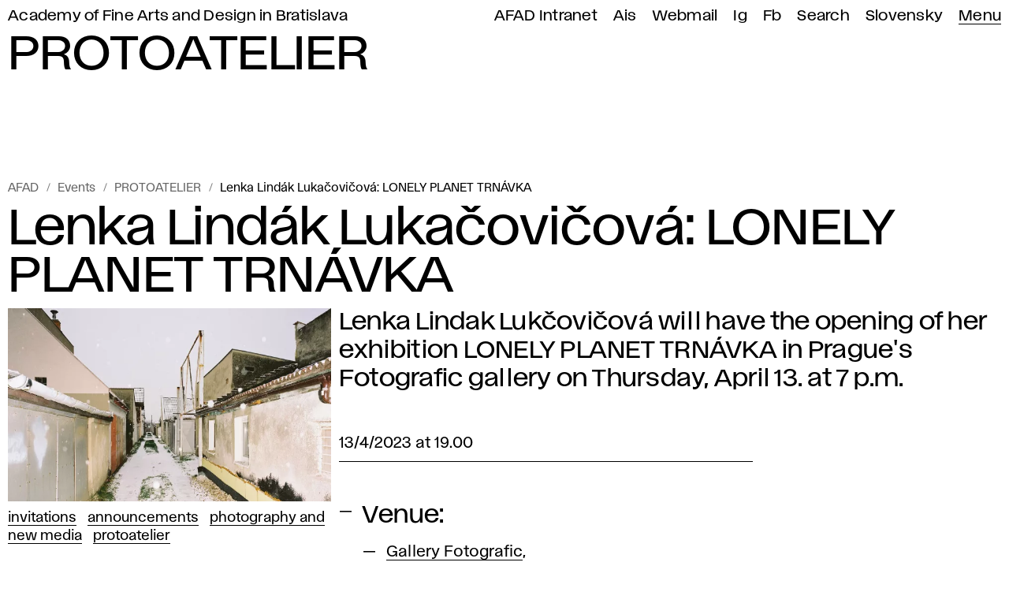

--- FILE ---
content_type: text/html; charset=utf-8
request_url: https://www.vsvu.sk/en/events/m7dE4qRG/lenka-lindak-lukacovicova-lonely-planet-trnavka-04062023/
body_size: 11438
content:
<!DOCTYPE html>
<html class="no-js en desktop webp" lang="en" prefix="og: https://ogp.me/ns# article: https://ogp.me/ns/article#" data-page-type="Udalosti" data-page-tree="" data-page-news="PROTOATELIÉR" data-page-title="Lenka Lindák Lukačovičová: LONELY PLANET TRNÁVKA">
  <head>
    <meta charset="utf-8" />
    <meta name="viewport" content="width=device-width, initial-scale=1" />
    <title>Lenka Lindák Lukačovičová: LONELY PLANET TRNÁVKA – Invitations AFAD</title>
    <meta name="description" content="Lenka Lindak Lukčovičová will have the opening of her exhibition LONELY PLANET TRNÁVKA in Prague's Fotografic gallery on Thursday, April 13. at 7 p.m." />
    <meta property="og:title" content="Lenka Lindák Lukačovičová: LONELY PLANET TRNÁVKA" />
    <meta property="og:description" content="Lenka Lindak Lukčovičová will have the opening of her exhibition LONELY PLANET TRNÁVKA in Prague's Fotografic gallery on Thursday, April 13. at 7 p.m." />
    <meta property="og:locale" content="en_US" />
    <meta property="og:url" content="https://www.vsvu.sk/en/events/m7dE4qRG/lenka-lindak-lukacovicova-lonely-planet-trnavka-04062023/" />
    <meta property="og:image" content="https://www.vsvu.sk/image/og/media/perex/lonely-planet-trnavka-1680775348.jpg" />
    <meta property="og:type" content="article" />
    <meta property="og:site_name" content="AFAD" />
    <meta property="article:section" content="Invitations" />
    <meta property="article:tag" content="Invitations" />
    <meta property="article:tag" content="Announcements" />
    <meta property="article:tag" content="Photography and New Media" />
    <meta property="article:tag" content="PROTOATELIER" />
    <link rel="canonical" href="https://www.vsvu.sk/en/events/QXenZJOx/lenka-lindak-lukacovicova-lonely-planet-trnavka-04062023/" />
    <link rel="alternate" hreflang="en" href="https://www.vsvu.sk/en/events/m7dE4qRG/lenka-lindak-lukacovicova-lonely-planet-trnavka-04062023/" />
    <link rel="alternate" hreflang="sk" href="https://www.vsvu.sk/sk/udalosti/m7dE4qRG/lenka-lindak-lukacovicova-lonely-planet-trnavka-04062023/" />
    <script type="application/ld+json">{"@context": "https://schema.org", "@type": "BreadcrumbList", "itemListElement": [{"@type": "ListItem", "position": 1, "name": "Events", "item": "https://www.vsvu.sk/en/events/"}, {"@type": "ListItem", "position": 2, "name": "PROTOATELIER", "item": "https://www.vsvu.sk/en/events/m7dE4qRG/"}, {"@type": "ListItem", "position": 3, "name": "Lenka Lindák Lukačovičová: LONELY PLANET TRNÁVKA", "item": "https://www.vsvu.sk/en/events/m7dE4qRG/lenka-lindak-lukacovicova-lonely-planet-trnavka-04062023/"}]}</script>
    <link rel="preload" href="/workspace/assets/font/vsvu/vsvu-web-regular.384615.woff2" as="font" type="font/woff2" crossorigin="" />
    <link rel="preload" href="/workspace/assets/font/vsvu/vsvu-web-headline.384615.woff2" as="font" type="font/woff2" crossorigin="" />
    <link rel="stylesheet" href="/workspace/assets/css/web.min.f02c1e274.css" />
    <script src="/workspace/assets/js/bundle.head.eb97192a9.js"></script>
    <script>
        (function(w,d,s,l,i){w[l]=w[l]||[];w[l].push({'gtm.start':
    new Date().getTime(),event:'gtm.js'});var f=d.getElementsByTagName(s)[0],
    j=d.createElement(s),dl=l!='dataLayer'?'&amp;l='+l:'';j.async=true;j.src=
    'https://www.googletagmanager.com/gtm.js?id='+i+dl;f.parentNode.insertBefore(j,f);
    })(window,document,'script','dataLayer','GTM-T2B3T3L');
      </script>
  </head>
  <body class="page pageArticle">
    <header class="page__header header">
      <div class="header__topbar">
        <ul id="topbar" class="topbar" tabindex="-1">
          <li class="topbar__item -index">
            <a class="topbar__link -index" href="/en/">Academy of Fine Arts and Design in Bratislava</a>
          </li>
          <li class="topbar__item">
            <a class="topbar__link" href="https://vsvusk.sharepoint.com/sites/IntranetVSVU">AFAD Intranet</a>
          </li>
          <li class="topbar__item">
            <a class="topbar__link" href="https://ais2.vsvu.sk/ais/start.do">Ais</a>
          </li>
          <li class="topbar__item">
            <a class="topbar__link" href="https://login.microsoftonline.com/">Webmail</a>
          </li>
          <li class="topbar__item">
            <a class="topbar__link" href="https://www.instagram.com/vsvu_afad/">Ig</a>
          </li>
          <li class="topbar__item">
            <a class="topbar__link" href="https://www.facebook.com/vsvu.afad">Fb</a>
          </li>
          <li class="topbar__item">
            <a class="topbar__link" href="/en/search/">Search</a>
          </li>
          <li class="topbar__item">
            <a class="topbar__link" href="/sk/udalosti/m7dE4qRG/lenka-lindak-lukacovicova-lonely-planet-trnavka-04062023/" hreflang="sk" lang="sk" xml:lang="sk">Slovensky</a>
          </li>
          <li class="topbar__item -menu">
            <a class="topbar__link -menu mainMenuOpen" href="#menu" aria-expanded="false" aria-controls="menu">Menu</a>
          </li>
        </ul>
      </div>
      <div class="header__logo">
        <div>
          <svg xmlns="http://www.w3.org/2000/svg" class="svg svgLogo svg011" width="91" height="104" viewBox="0 0 91 104" fill="none" role="img">
            <g fill="#000">
              <path d="M58.9,0h0A14,14,0,0,0,44.82,13.92a13.79,13.79,0,0,0,3.39,9H33.53c3.07,1.2,4.32,4.87,7.36,4.87H91v-1.6H62.63A12.4,12.4,0,0,1,50.19,13.92,12.4,12.4,0,0,1,62.61,1.6H91V0Z"></path>
              <path d="M51.9,13.93A10.7,10.7,0,0,0,62.64,24.57H91V23H66.4a9,9,0,1,1,0-18.08H91V3.29H62.64A10.7,10.7,0,0,0,51.9,13.93Z"></path>
              <path d="M21.62,29.53H0V34.4H29C25.91,33.2,24.7,29.53,21.62,29.53Z"></path>
              <path d="M29,23H0v4.87H21.62C24.71,27.84,25.91,24.17,29,23Z"></path>
              <path d="M75.74,55.76a4.09,4.09,0,1,0,0,8.17H91v-1.6H79a2.49,2.49,0,1,1,0-5H91v-1.6H75.74Z"></path>
              <path d="M72.52,52.47a7.37,7.37,0,1,0,0,14.74H91v-1.6H75.74a5.77,5.77,0,1,1,0-11.54H91V52.49H72.55Z"></path>
              <path d="M26.77,44.25h0A5.81,5.81,0,0,1,32.6,50C32.6,60.87,3.08,77.8.22,103.82H18.33C20.08,75.76,39.58,63.31,39.58,50a7.4,7.4,0,0,0-7.43-7.36H0v1.59Z"></path>
              <path d="M37.52,39.38H0V41H32.15a9.09,9.09,0,0,1,9.12,9c0,13.83-19.41,27.37-21.25,53.8H40.81C41.35,72,48.26,68.92,48.26,50A10.7,10.7,0,0,0,37.52,39.38Z"></path>
              <path d="M33.53,34.4H58a10.48,10.48,0,0,0-1.73,5.77A10.7,10.7,0,0,0,67,50.8H91V49.21H70.8a9,9,0,1,1,0-18.09H91V29.53H40.89C37.87,29.53,36.6,33.2,33.53,34.4Z"></path>
              <path d="M63.37,40.17a7.41,7.41,0,0,0,7.43,7.37H91v-1.6H74.54a5.77,5.77,0,1,1,0-11.54H91V32.8H70.8A7.41,7.41,0,0,0,63.37,40.17Z"></path>
              <path d="M57,50A14,14,0,0,0,42.89,36.1H0v1.6H37.53A12.39,12.39,0,0,1,50,50c0,17.31-6.84,24.41-7.42,53.8H63.28C56.6,90.36,57,72.5,57,50Z"></path>
              <path d="M26.79,27.84v0a4.28,4.28,0,0,0-.08.81,4.6,4.6,0,0,0,.08.84v0a4.55,4.55,0,0,0,8.92,0v0a4.6,4.6,0,0,0,.08-.84,4.28,4.28,0,0,0-.08-.81v0a4.55,4.55,0,0,0-8.93,0Z"></path>
            </g>
          </svg>
        </div>
        <div></div>
      </div>
      <div class="header__headline" aria-hidden="true">PROTOATELIER</div>
    </header>
    <div class="page__menu panel" id="menu">
      <div class="panel__header">
        <div>
          <button class="mainMenuClose">
            <svg xmlns="http://www.w3.org/2000/svg" class="svg svgIcon iconClose" role="img">
              <title>Close main menu</title>
              <use href="#iconClose"></use>
            </svg>
          </button>
        </div>
        <div>
          <a href="/en/search/">Search</a>
        </div>
      </div>
      <div class="panel__body trees">
        <nav class="trees__item tree" aria-labelledby="tm10">
          <div class="tree__header">
            <button class="tree__toggle toggleTree" aria-controls="tm10c" aria-expanded="false">
              <span class="tree__title" id="tm10">Student/Teacher</span>
              <svg xmlns="http://www.w3.org/2000/svg" class="svg svgIcon iconRight" role="img">
                <title></title>
                <use href="#iconRight"></use>
              </svg>
            </button>
          </div>
          <div class="tree__content" id="tm10c">
            <ul class="tree__item limb" role="list">
              <li class="limb__item branch">
                <span class="branch__title">
                  <a class="branch__link" id="tm101" href="/en/standard-study/?v=8X0Q4WO0">Standard study</a>
                  <button class="toggleBranch" aria-labelledby="tm101b tm101" aria-controls="tm101g" aria-expanded="false">
                    <svg xmlns="http://www.w3.org/2000/svg" class="svg svgIcon iconDown" role="img">
                      <title id="tm101b">Expand menu</title>
                      <use href="#iconDown"></use>
                    </svg>
                  </button>
                </span>
                <ul class="branch__item twigs" id="tm101g">
                  <li class="twigs__item twig">
                    <a class="twig__link" href="/en/standard-study/bachelor-studies/?v=8X0Q4WO0">Bachelor studies</a>
                  </li>
                  <li class="twigs__item twig">
                    <a class="twig__link" href="/en/standard-study/master-studies/?v=8X0Q4WO0">Master studies</a>
                  </li>
                  <li class="twigs__item twig">
                    <a class="twig__link" href="/en/standard-study/doctoral-studies/?v=8X0Q4WO0">Doctoral studies</a>
                  </li>
                  <li class="twigs__item twig">
                    <a class="twig__link" href="/en/standard-study/supplementary-study/?v=8X0Q4WO0">Supplementary study</a>
                  </li>
                  <li class="twigs__item twig">
                    <a class="twig__link" href="/en/standard-study/organization-of-study/?v=8X0Q4WO0">Organization of study</a>
                  </li>
                  <li class="twigs__item twig">
                    <a class="twig__link" href="/en/standard-study/informations-for-students/?v=8X0Q4WO0">Informations for students</a>
                  </li>
                  <li class="twigs__item twig">
                    <a class="twig__link" href="/en/standard-study/document-recognition/?v=8X0Q4WO0">Document recognition</a>
                  </li>
                  <li class="twigs__item twig">
                    <a class="twig__link" href="/en/standard-study/study-office/?v=8X0Q4WO0">Study Office</a>
                  </li>
                  <li class="twigs__item twig">
                    <a class="twig__link" href="/en/standard-study/psychological-counseling/?v=8X0Q4WO0">Psychological Counseling</a>
                  </li>
                </ul>
              </li>
              <li class="limb__item branch branchEmpty">
                <span class="branch__title">
                  <a class="branch__link" id="tm102" href="/en/informations-for-students-from-ukraine/?v=8X0Q4WO0">Information for students from Ukraine</a>
                </span>
              </li>
              <li class="limb__item branch">
                <span class="branch__title">
                  <a class="branch__link" id="tm103" href="/en/international/?v=8X0Q4WO0">International</a>
                  <button class="toggleBranch" aria-labelledby="tm103b tm103" aria-controls="tm103g" aria-expanded="false">
                    <svg xmlns="http://www.w3.org/2000/svg" class="svg svgIcon iconDown" role="img">
                      <title id="tm103b">Expand menu</title>
                      <use href="#iconDown"></use>
                    </svg>
                  </button>
                </span>
                <ul class="branch__item twigs" id="tm103g">
                  <li class="twigs__item twig">
                    <a class="twig__link" href="/en/international/students-mobility/?v=8X0Q4WO0">Students mobility</a>
                  </li>
                  <li class="twigs__item twig">
                    <a class="twig__link" href="/en/international/teachers-mobility/?v=8X0Q4WO0">Teachers mobility</a>
                  </li>
                  <li class="twigs__item twig">
                    <a class="twig__link" href="/en/international/other-types-of-mobility/?v=8X0Q4WO0">Other types of mobility</a>
                  </li>
                  <li class="twigs__item twig">
                    <a class="twig__link" href="/en/international/international-projects/?v=8X0Q4WO0">International projects</a>
                  </li>
                  <li class="twigs__item twig">
                    <a class="twig__link" href="/en/international/partner-schools/?v=8X0Q4WO0">Partner schools</a>
                  </li>
                  <li class="twigs__item twig">
                    <a class="twig__link" href="/en/international/international-office/?v=8X0Q4WO0">Contact</a>
                  </li>
                  <li class="twigs__item twig">
                    <a class="twig__link" href="/en/international/internationalisation-strategy/?v=8X0Q4WO0">Internationalisation</a>
                  </li>
                </ul>
              </li>
              <li class="limb__item branch">
                <span class="branch__title">
                  <a class="branch__link" id="tm104" href="/en/academic-library/?v=8X0Q4WO0">Academic Library</a>
                  <button class="toggleBranch" aria-labelledby="tm104b tm104" aria-controls="tm104g" aria-expanded="false">
                    <svg xmlns="http://www.w3.org/2000/svg" class="svg svgIcon iconDown" role="img">
                      <title id="tm104b">Expand menu</title>
                      <use href="#iconDown"></use>
                    </svg>
                  </button>
                </span>
                <ul class="branch__item twigs" id="tm104g">
                  <li class="twigs__item twig">
                    <a class="twig__link" href="/en/academic-library/on-line-catalogue/?v=8X0Q4WO0">On-line Catalogue</a>
                  </li>
                  <li class="twigs__item twig">
                    <a class="twig__link" href="/en/academic-library/publishing-and-artistic-activities/?v=8X0Q4WO0">Publishing and artistic activities</a>
                  </li>
                  <li class="twigs__item twig">
                    <a class="twig__link" href="/en/academic-library/theses/?v=8X0Q4WO0">Theses</a>
                  </li>
                  <li class="twigs__item twig">
                    <a class="twig__link" href="/en/academic-library/electronic-information-sources/?v=8X0Q4WO0">Electronic sources</a>
                  </li>
                  <li class="twigs__item twig">
                    <a class="twig__link" href="/en/academic-library/about-library/?v=8X0Q4WO0">About library</a>
                  </li>
                  <li class="twigs__item twig">
                    <a class="twig__link" href="/en/academic-library/information-support/?v=8X0Q4WO0">Information support</a>
                  </li>
                  <li class="twigs__item twig">
                    <a class="twig__link" href="/en/academic-library/events-library/?v=8X0Q4WO0">Events</a>
                  </li>
                </ul>
              </li>
              <li class="limb__item branch">
                <span class="branch__title">
                  <a class="branch__link" id="tm105" href="/en/departments/?v=8X0Q4WO0">Departments</a>
                  <button class="toggleBranch" aria-labelledby="tm105b tm105" aria-controls="tm105g" aria-expanded="false">
                    <svg xmlns="http://www.w3.org/2000/svg" class="svg svgIcon iconDown" role="img">
                      <title id="tm105b">Expand menu</title>
                      <use href="#iconDown"></use>
                    </svg>
                  </button>
                </span>
                <ul class="branch__item twigs" id="tm105g">
                  <li class="twigs__item twig">
                    <a class="twig__link" href="/en/departments/department-of-applied-arts/?v=8X0Q4WO0">Applied Art</a>
                  </li>
                  <li class="twigs__item twig">
                    <a class="twig__link" href="/en/departments/department-of-architecture/?v=8X0Q4WO0">Architecture</a>
                  </li>
                  <li class="twigs__item twig">
                    <a class="twig__link" href="/en/departments/department-of-conservation-and-restoration/?v=8X0Q4WO0">Conservation and Restoration</a>
                  </li>
                  <li class="twigs__item twig">
                    <a class="twig__link" href="/en/departments/department-of-design/?v=8X0Q4WO0">Design</a>
                  </li>
                  <li class="twigs__item twig">
                    <a class="twig__link" href="/en/departments/digital-arts/?v=8X0Q4WO0">Digital Arts</a>
                  </li>
                  <li class="twigs__item twig">
                    <a class="twig__link" href="/en/departments/division-of-drawing/?v=8X0Q4WO0">Division of Drawing</a>
                  </li>
                  <li class="twigs__item twig">
                    <a class="twig__link" href="/en/departments/department-of-intermedia/?v=8X0Q4WO0">Intermedia</a>
                  </li>
                  <li class="twigs__item twig">
                    <a class="twig__link" href="/en/departments/department-of-painting/?v=8X0Q4WO0">Painting</a>
                  </li>
                  <li class="twigs__item twig">
                    <a class="twig__link" href="/en/departments/department-of-photography-and-new-media/?v=8X0Q4WO0">Photography and New Media</a>
                  </li>
                  <li class="twigs__item twig">
                    <a class="twig__link" href="/en/departments/department-of-printmaking-and-other-media/?v=8X0Q4WO0">Printmaking and Other Media</a>
                  </li>
                  <li class="twigs__item twig">
                    <a class="twig__link" href="/en/departments/department-of-sculpture-object-installation/?v=8X0Q4WO0">Sculpture, Object, Installation</a>
                  </li>
                  <li class="twigs__item twig">
                    <a class="twig__link" href="/en/departments/department-of-textiles/?v=8X0Q4WO0">Textiles</a>
                  </li>
                  <li class="twigs__item twig">
                    <a class="twig__link" href="/en/departments/department-of-theory-and-history-of-art/?v=8X0Q4WO0">Theory and History of Art</a>
                  </li>
                  <li class="twigs__item twig">
                    <a class="twig__link" href="/en/departments/department-of-visual-communication/?v=8X0Q4WO0">Visual Communication</a>
                  </li>
                </ul>
              </li>
              <li class="limb__item branch branchEmpty">
                <span class="branch__title">
                  <a class="branch__link" id="tm106" href="/en/current-internal-regulations/?v=8X0Q4WO0">Current internal regulations</a>
                </span>
              </li>
              <li class="limb__item branch branchEmpty">
                <span class="branch__title">
                  <a class="branch__link" id="tm107" href="/en/events/P7kgK675/?v=8X0Q4WO0">Academic calendar</a>
                </span>
              </li>
              <li class="limb__item branch">
                <span class="branch__title">
                  <a class="branch__link" id="tm108" href="/en/department-of-support-and-counseling-for-students/?v=8X0Q4WO0">Department of support and counseling for students</a>
                  <button class="toggleBranch" aria-labelledby="tm108b tm108" aria-controls="tm108g" aria-expanded="false">
                    <svg xmlns="http://www.w3.org/2000/svg" class="svg svgIcon iconDown" role="img">
                      <title id="tm108b">Expand menu</title>
                      <use href="#iconDown"></use>
                    </svg>
                  </button>
                </span>
                <ul class="branch__item twigs" id="tm108g">
                  <li class="twigs__item twig">
                    <a class="twig__link" href="/en/department-of-support-and-counseling-for-students/support-for-students-from-ukraine/?v=8X0Q4WO0">Support for students from Ukraine</a>
                  </li>
                  <li class="twigs__item twig">
                    <a class="twig__link" href="/en/department-of-support-and-counseling-for-students/psychological-counseling/?v=8X0Q4WO0">Psychological Counseling</a>
                  </li>
                  <li class="twigs__item twig">
                    <a class="twig__link" href="/en/department-of-support-and-counseling-for-students/support-for-professional-growth/?v=8X0Q4WO0">Support for professional growth</a>
                  </li>
                  <li class="twigs__item twig">
                    <a class="twig__link" href="/en/department-of-support-and-counseling-for-students/applicants-guide/?v=8X0Q4WO0">Applicants guide</a>
                  </li>
                  <li class="twigs__item twig">
                    <a class="twig__link" href="/en/department-of-support-and-counseling-for-students/manual-for-students/?v=8X0Q4WO0">Manual for students</a>
                  </li>
                </ul>
              </li>
              <li class="limb__item branch branchEmpty">
                <span class="branch__title">
                  <a class="branch__link" id="tm109" href="/en/ethics-commission/?v=8X0Q4WO0">Ethics Commission</a>
                </span>
              </li>
              <li class="limb__item branch branchEmpty">
                <span class="branch__title">
                  <a class="branch__link" id="tm1010" href="/en/disciplinary-committee/?v=8X0Q4WO0">Disciplinary Committee</a>
                </span>
              </li>
              <li class="limb__item branch">
                <span class="branch__title">
                  <a class="branch__link" id="tm1011" href="/en/office-for-quality/?v=8X0Q4WO0">Office for Quality</a>
                  <button class="toggleBranch" aria-labelledby="tm1011b tm1011" aria-controls="tm1011g" aria-expanded="false">
                    <svg xmlns="http://www.w3.org/2000/svg" class="svg svgIcon iconDown" role="img">
                      <title id="tm1011b">Expand menu</title>
                      <use href="#iconDown"></use>
                    </svg>
                  </button>
                </span>
                <ul class="branch__item twigs" id="tm1011g">
                  <li class="twigs__item twig">
                    <a class="twig__link" href="/en/office-for-quality/important-documents/?v=8X0Q4WO0">Important documents</a>
                  </li>
                  <li class="twigs__item twig">
                    <a class="twig__link" href="/en/office-for-quality/the-pedagogical-board-of-afad/?v=8X0Q4WO0">The Pedagogical Board of AFAD</a>
                  </li>
                  <li class="twigs__item twig">
                    <a class="twig__link" href="/en/office-for-quality/the-program-board-of-afad/?v=8X0Q4WO0">The Program Board of AFAD</a>
                  </li>
                  <li class="twigs__item twig">
                    <a class="twig__link" href="/en/office-for-quality/the-accreditation-board-of-afad/?v=8X0Q4WO0">The Accreditation Board of AFAD</a>
                  </li>
                  <li class="twigs__item twig">
                    <a class="twig__link" href="/en/office-for-quality/field-of-study-board-for-doctoral-studies/?v=8X0Q4WO0">Field of Study Board for Doctoral Studies</a>
                  </li>
                  <li class="twigs__item twig">
                    <a class="twig__link" href="/en/office-for-quality/statistics-of-upsvar/?v=8X0Q4WO0">Statistics of UPSVaR</a>
                  </li>
                  <li class="twigs__item twig">
                    <a class="twig__link" href="/en/office-for-quality/map-of-quality-monitoring-processes/?v=8X0Q4WO0">Map of quality monitoring processes</a>
                  </li>
                </ul>
              </li>
              <li class="limb__item branch branchEmpty">
                <span class="branch__title">
                  <a class="branch__link" id="tm1012" href="/en/official-board/habilitation-and-inauguration-proceedings/?v=8X0Q4WO0">Habilitation and inauguration proceedings</a>
                </span>
              </li>
            </ul>
          </div>
        </nav>
        <nav class="trees__item tree" aria-labelledby="tm20">
          <div class="tree__header">
            <button class="tree__toggle toggleTree" aria-controls="tm20c" aria-expanded="false">
              <span class="tree__title" id="tm20">Do you want to study at AFAD?</span>
              <svg xmlns="http://www.w3.org/2000/svg" class="svg svgIcon iconRight" role="img">
                <title></title>
                <use href="#iconRight"></use>
              </svg>
            </button>
          </div>
          <div class="tree__content" id="tm20c">
            <ul class="tree__item limb" role="list">
              <li class="limb__item branch branchEmpty">
                <span class="branch__title">
                  <a class="branch__link" id="tm201" href="/en/department-of-support-and-counseling-for-students/applicants-guide/?v=LRJ8jJO2">Applicants guide</a>
                </span>
              </li>
              <li class="limb__item branch">
                <span class="branch__title">
                  <a class="branch__link" id="tm202" href="/en/about-us/open-doors-day-22/?v=LRJ8jJO2">Open Doors Day</a>
                  <button class="toggleBranch" aria-labelledby="tm202b tm202" aria-controls="tm202g" aria-expanded="false">
                    <svg xmlns="http://www.w3.org/2000/svg" class="svg svgIcon iconDown" role="img">
                      <title id="tm202b">Expand menu</title>
                      <use href="#iconDown"></use>
                    </svg>
                  </button>
                </span>
                <ul class="branch__item twigs" id="tm202g">
                  <li class="twigs__item twig">
                    <a class="twig__link" href="/en/about-us/open-doors-day-22/online-open-doors-day-2021/?v=LRJ8jJO2">Online Open doors day 2021</a>
                  </li>
                  <li class="twigs__item twig">
                    <a class="twig__link" href="/en/about-us/open-doors-day-22/odd-2022/?v=LRJ8jJO2">ODD 2022</a>
                  </li>
                  <li class="twigs__item twig">
                    <a class="twig__link" href="/en/about-us/open-doors-day-22/open-doors-day-2023/?v=LRJ8jJO2">ODD 2023</a>
                  </li>
                </ul>
              </li>
              <li class="limb__item branch">
                <span class="branch__title">
                  <a class="branch__link" id="tm203" href="/en/consultations-for-applicants/?v=LRJ8jJO2">Consultations</a>
                  <button class="toggleBranch" aria-labelledby="tm203b tm203" aria-controls="tm203g" aria-expanded="false">
                    <svg xmlns="http://www.w3.org/2000/svg" class="svg svgIcon iconDown" role="img">
                      <title id="tm203b">Expand menu</title>
                      <use href="#iconDown"></use>
                    </svg>
                  </button>
                </span>
                <ul class="branch__item twigs" id="tm203g">
                  <li class="twigs__item twig">
                    <a class="twig__link" href="/en/consultations-for-applicants/consultations-for-applicants-applied-art/?v=LRJ8jJO2">Applied Art</a>
                  </li>
                  <li class="twigs__item twig">
                    <a class="twig__link" href="/en/consultations-for-applicants/consultations-for-applicants-architecture/?v=LRJ8jJO2">Architecture</a>
                  </li>
                  <li class="twigs__item twig">
                    <a class="twig__link" href="/en/consultations-for-applicants/consultations-for-applicants-conservation-and-restoration/?v=LRJ8jJO2">Conservation and Restoration</a>
                  </li>
                  <li class="twigs__item twig">
                    <a class="twig__link" href="/en/consultations-for-applicants/consultations-for-applicants-design/?v=LRJ8jJO2">Design</a>
                  </li>
                  <li class="twigs__item twig">
                    <a class="twig__link" href="/en/consultations-for-applicants/consultations-for-applicants-digital-arts/?v=LRJ8jJO2">Digital Arts</a>
                  </li>
                  <li class="twigs__item twig">
                    <a class="twig__link" href="/en/consultations-for-applicants/consultations-for-applicants-division-of-drawing/?v=LRJ8jJO2">Division of Drawing</a>
                  </li>
                  <li class="twigs__item twig">
                    <a class="twig__link" href="/en/consultations-for-applicants/consultations-for-applicants-intermedia/?v=LRJ8jJO2">Intermedia</a>
                  </li>
                  <li class="twigs__item twig">
                    <a class="twig__link" href="/en/consultations-for-applicants/consultations-for-applicants-painting/?v=LRJ8jJO2">Painting</a>
                  </li>
                  <li class="twigs__item twig">
                    <a class="twig__link" href="/en/consultations-for-applicants/consultations-for-applicants-photography-and-new-media/?v=LRJ8jJO2">Photography and New Media</a>
                  </li>
                  <li class="twigs__item twig">
                    <a class="twig__link" href="/en/consultations-for-applicants/consultations-for-applicants-printmaking-and-other-media/?v=LRJ8jJO2">Printmaking and Other Media</a>
                  </li>
                  <li class="twigs__item twig">
                    <a class="twig__link" href="/en/consultations-for-applicants/consultations-for-applicants-sculpture-object-installation/?v=LRJ8jJO2">Sculpture, Object, Installation</a>
                  </li>
                  <li class="twigs__item twig">
                    <a class="twig__link" href="/en/consultations-for-applicants/consultations-for-applicants-textiles/?v=LRJ8jJO2">Textiles</a>
                  </li>
                  <li class="twigs__item twig">
                    <a class="twig__link" href="/en/consultations-for-applicants/consultations-for-applicants-visual-communication/?v=LRJ8jJO2">Visual Communication</a>
                  </li>
                  <li class="twigs__item twig">
                    <a class="twig__link" href="/en/consultations-for-applicants/consultations-for-applicants-theory-and-history-of-art/?v=LRJ8jJO2">Theory and History of Art</a>
                  </li>
                </ul>
              </li>
              <li class="limb__item branch">
                <span class="branch__title">
                  <a class="branch__link" id="tm204" href="/en/admissions/?v=LRJ8jJO2">Admissions</a>
                  <button class="toggleBranch" aria-labelledby="tm204b tm204" aria-controls="tm204g" aria-expanded="false">
                    <svg xmlns="http://www.w3.org/2000/svg" class="svg svgIcon iconDown" role="img">
                      <title id="tm204b">Expand menu</title>
                      <use href="#iconDown"></use>
                    </svg>
                  </button>
                </span>
                <ul class="branch__item twigs" id="tm204g">
                  <li class="twigs__item twig">
                    <a class="twig__link" href="/en/admissions/online-application/?v=LRJ8jJO2">Online application</a>
                  </li>
                  <li class="twigs__item twig">
                    <a class="twig__link" href="/en/admissions/results-of-admissions/?v=LRJ8jJO2">Results of admissions</a>
                  </li>
                  <li class="twigs__item twig">
                    <a class="twig__link" href="/en/admissions/admissions-bachelor-studies/?v=LRJ8jJO2">Bachelor studies</a>
                  </li>
                  <li class="twigs__item twig">
                    <a class="twig__link" href="/en/admissions/admissions-master-level-study/?v=LRJ8jJO2">Master level study</a>
                  </li>
                  <li class="twigs__item twig">
                    <a class="twig__link" href="/en/admissions/admissions-the-doctoral-studies/?v=LRJ8jJO2">Doctoral studies</a>
                  </li>
                  <li class="twigs__item twig">
                    <a class="twig__link" href="/en/admissions/admissions-supplementary-study/?v=LRJ8jJO2">Supplementary study</a>
                  </li>
                  <li class="twigs__item twig">
                    <a class="twig__link" href="/en/admissions/transfer-change-of-study-program/?v=LRJ8jJO2">Transfer/change of study program</a>
                  </li>
                  <li class="twigs__item twig">
                    <a class="twig__link" href="/en/admissions/study-programmes/?v=LRJ8jJO2">Study programmes</a>
                  </li>
                </ul>
              </li>
              <li class="limb__item branch">
                <span class="branch__title">
                  <a class="branch__link" id="tm205" href="/en/departments/?v=LRJ8jJO2">Departments</a>
                  <button class="toggleBranch" aria-labelledby="tm205b tm205" aria-controls="tm205g" aria-expanded="false">
                    <svg xmlns="http://www.w3.org/2000/svg" class="svg svgIcon iconDown" role="img">
                      <title id="tm205b">Expand menu</title>
                      <use href="#iconDown"></use>
                    </svg>
                  </button>
                </span>
                <ul class="branch__item twigs" id="tm205g">
                  <li class="twigs__item twig">
                    <a class="twig__link" href="/en/departments/department-of-applied-arts/?v=LRJ8jJO2">Applied Art</a>
                  </li>
                  <li class="twigs__item twig">
                    <a class="twig__link" href="/en/departments/department-of-architecture/?v=LRJ8jJO2">Architecture</a>
                  </li>
                  <li class="twigs__item twig">
                    <a class="twig__link" href="/en/departments/department-of-conservation-and-restoration/?v=LRJ8jJO2">Conservation and Restoration</a>
                  </li>
                  <li class="twigs__item twig">
                    <a class="twig__link" href="/en/departments/department-of-design/?v=LRJ8jJO2">Design</a>
                  </li>
                  <li class="twigs__item twig">
                    <a class="twig__link" href="/en/departments/digital-arts/?v=LRJ8jJO2">Digital Arts</a>
                  </li>
                  <li class="twigs__item twig">
                    <a class="twig__link" href="/en/departments/division-of-drawing/?v=LRJ8jJO2">Division of Drawing</a>
                  </li>
                  <li class="twigs__item twig">
                    <a class="twig__link" href="/en/departments/department-of-intermedia/?v=LRJ8jJO2">Intermedia</a>
                  </li>
                  <li class="twigs__item twig">
                    <a class="twig__link" href="/en/departments/department-of-painting/?v=LRJ8jJO2">Painting</a>
                  </li>
                  <li class="twigs__item twig">
                    <a class="twig__link" href="/en/departments/department-of-photography-and-new-media/?v=LRJ8jJO2">Photography and New Media</a>
                  </li>
                  <li class="twigs__item twig">
                    <a class="twig__link" href="/en/departments/department-of-printmaking-and-other-media/?v=LRJ8jJO2">Printmaking and Other Media</a>
                  </li>
                  <li class="twigs__item twig">
                    <a class="twig__link" href="/en/departments/department-of-sculpture-object-installation/?v=LRJ8jJO2">Sculpture, Object, Installation</a>
                  </li>
                  <li class="twigs__item twig">
                    <a class="twig__link" href="/en/departments/department-of-textiles/?v=LRJ8jJO2">Textiles</a>
                  </li>
                  <li class="twigs__item twig">
                    <a class="twig__link" href="/en/departments/department-of-theory-and-history-of-art/?v=LRJ8jJO2">Theory and History of Art</a>
                  </li>
                  <li class="twigs__item twig">
                    <a class="twig__link" href="/en/departments/department-of-visual-communication/?v=LRJ8jJO2">Visual Communication</a>
                  </li>
                </ul>
              </li>
              <li class="limb__item branch branchEmpty">
                <span class="branch__title">
                  <a class="branch__link" id="tm206" href="/en/current-internal-regulations/?v=LRJ8jJO2">Current internal regulations</a>
                </span>
              </li>
              <li class="limb__item branch branchEmpty">
                <span class="branch__title">
                  <a class="branch__link" id="tm207" href="/en/events/P7kgK675/?v=LRJ8jJO2">Academic calendar</a>
                </span>
              </li>
            </ul>
          </div>
        </nav>
        <nav class="trees__item tree" aria-labelledby="tm30">
          <div class="tree__header">
            <button class="tree__toggle toggleTree" aria-controls="tm30c" aria-expanded="false">
              <span class="tree__title" id="tm30">General Public</span>
              <svg xmlns="http://www.w3.org/2000/svg" class="svg svgIcon iconRight" role="img">
                <title></title>
                <use href="#iconRight"></use>
              </svg>
            </button>
          </div>
          <div class="tree__content" id="tm30c">
            <ul class="tree__item limb" role="list">
              <li class="limb__item branch branchEmpty">
                <span class="branch__title">
                  <a class="branch__link" id="tm301" href="/en/about-us/75th-anniversary-of-afad/?v=VOP0l4OQ">75th anniversary</a>
                </span>
              </li>
              <li class="limb__item branch">
                <span class="branch__title">
                  <a class="branch__link" id="tm302" href="/en/about-us/?v=VOP0l4OQ">About us</a>
                  <button class="toggleBranch" aria-labelledby="tm302b tm302" aria-controls="tm302g" aria-expanded="false">
                    <svg xmlns="http://www.w3.org/2000/svg" class="svg svgIcon iconDown" role="img">
                      <title id="tm302b">Expand menu</title>
                      <use href="#iconDown"></use>
                    </svg>
                  </button>
                </span>
                <ul class="branch__item twigs" id="tm302g">
                  <li class="twigs__item twig">
                    <a class="twig__link" href="/en/about-us/partners/?v=VOP0l4OQ">Partners</a>
                  </li>
                  <li class="twigs__item twig">
                    <a class="twig__link" href="/en/about-us/media/?v=VOP0l4OQ">Media &amp; PR</a>
                  </li>
                  <li class="twigs__item twig">
                    <a class="twig__link" href="/en/about-us/jaromir-krejcar-society/?v=VOP0l4OQ">Jaromír Krejcar Society</a>
                  </li>
                  <li class="twigs__item twig">
                    <a class="twig__link" href="/en/about-us/about-afad/?v=VOP0l4OQ">About AFAD</a>
                  </li>
                  <li class="twigs__item twig">
                    <a class="twig__link" href="/en/about-us/contacts/?v=VOP0l4OQ">Contacts</a>
                  </li>
                  <li class="twigs__item twig">
                    <a class="twig__link" href="/en/about-us/afad-solidarity-fund/?v=VOP0l4OQ">AFAD Solidarity Fund</a>
                  </li>
                  <li class="twigs__item twig">
                    <a class="twig__link" href="/en/about-us/alumni-club/?v=VOP0l4OQ">Alumni Club</a>
                  </li>
                  <li class="twigs__item twig">
                    <a class="twig__link" href="/en/about-us/organizational-structure-of-afad/?v=VOP0l4OQ">Organizational Structure of AFAD</a>
                  </li>
                  <li class="twigs__item twig">
                    <a class="twig__link" href="/en/about-us/open-doors-day-22/?v=VOP0l4OQ">Open Doors Day</a>
                  </li>
                  <li class="twigs__item twig">
                    <a class="twig__link" href="/en/about-us/union-at-afad/?v=VOP0l4OQ">Union at AFAD</a>
                  </li>
                  <li class="twigs__item twig">
                    <a class="twig__link" href="/en/about-us/75th-anniversary-of-afad/?v=VOP0l4OQ">75th anniversary</a>
                  </li>
                </ul>
              </li>
              <li class="limb__item branch">
                <span class="branch__title">
                  <a class="branch__link" id="tm303" href="/en/departments/?v=VOP0l4OQ">Departments</a>
                  <button class="toggleBranch" aria-labelledby="tm303b tm303" aria-controls="tm303g" aria-expanded="false">
                    <svg xmlns="http://www.w3.org/2000/svg" class="svg svgIcon iconDown" role="img">
                      <title id="tm303b">Expand menu</title>
                      <use href="#iconDown"></use>
                    </svg>
                  </button>
                </span>
                <ul class="branch__item twigs" id="tm303g">
                  <li class="twigs__item twig">
                    <a class="twig__link" href="/en/departments/department-of-applied-arts/?v=VOP0l4OQ">Applied Art</a>
                  </li>
                  <li class="twigs__item twig">
                    <a class="twig__link" href="/en/departments/department-of-architecture/?v=VOP0l4OQ">Architecture</a>
                  </li>
                  <li class="twigs__item twig">
                    <a class="twig__link" href="/en/departments/department-of-conservation-and-restoration/?v=VOP0l4OQ">Conservation and Restoration</a>
                  </li>
                  <li class="twigs__item twig">
                    <a class="twig__link" href="/en/departments/department-of-design/?v=VOP0l4OQ">Design</a>
                  </li>
                  <li class="twigs__item twig">
                    <a class="twig__link" href="/en/departments/digital-arts/?v=VOP0l4OQ">Digital Arts</a>
                  </li>
                  <li class="twigs__item twig">
                    <a class="twig__link" href="/en/departments/division-of-drawing/?v=VOP0l4OQ">Division of Drawing</a>
                  </li>
                  <li class="twigs__item twig">
                    <a class="twig__link" href="/en/departments/department-of-intermedia/?v=VOP0l4OQ">Intermedia</a>
                  </li>
                  <li class="twigs__item twig">
                    <a class="twig__link" href="/en/departments/department-of-painting/?v=VOP0l4OQ">Painting</a>
                  </li>
                  <li class="twigs__item twig">
                    <a class="twig__link" href="/en/departments/department-of-photography-and-new-media/?v=VOP0l4OQ">Photography and New Media</a>
                  </li>
                  <li class="twigs__item twig">
                    <a class="twig__link" href="/en/departments/department-of-printmaking-and-other-media/?v=VOP0l4OQ">Printmaking and Other Media</a>
                  </li>
                  <li class="twigs__item twig">
                    <a class="twig__link" href="/en/departments/department-of-sculpture-object-installation/?v=VOP0l4OQ">Sculpture, Object, Installation</a>
                  </li>
                  <li class="twigs__item twig">
                    <a class="twig__link" href="/en/departments/department-of-textiles/?v=VOP0l4OQ">Textiles</a>
                  </li>
                  <li class="twigs__item twig">
                    <a class="twig__link" href="/en/departments/department-of-theory-and-history-of-art/?v=VOP0l4OQ">Theory and History of Art</a>
                  </li>
                  <li class="twigs__item twig">
                    <a class="twig__link" href="/en/departments/department-of-visual-communication/?v=VOP0l4OQ">Visual Communication</a>
                  </li>
                </ul>
              </li>
              <li class="limb__item branch">
                <span class="branch__title">
                  <a class="branch__link" id="tm304" href="/en/research-and-grants/?v=VOP0l4OQ">Research and grants</a>
                  <button class="toggleBranch" aria-labelledby="tm304b tm304" aria-controls="tm304g" aria-expanded="false">
                    <svg xmlns="http://www.w3.org/2000/svg" class="svg svgIcon iconDown" role="img">
                      <title id="tm304b">Expand menu</title>
                      <use href="#iconDown"></use>
                    </svg>
                  </button>
                </span>
                <ul class="branch__item twigs" id="tm304g">
                  <li class="twigs__item twig">
                    <a class="twig__link" href="/en/research-and-grants/research-and-art/?v=VOP0l4OQ">Research and Art</a>
                  </li>
                  <li class="twigs__item twig">
                    <a class="twig__link" href="/en/research-and-grants/art-pedagogical-titles/?v=VOP0l4OQ">Art-pedagogical titles</a>
                  </li>
                  <li class="twigs__item twig">
                    <a class="twig__link" href="/en/research-and-grants/grants-and-project/?v=VOP0l4OQ">Grants and project</a>
                  </li>
                  <li class="twigs__item twig">
                    <a class="twig__link" href="/en/research-and-grants/pro-art/?v=VOP0l4OQ">PRO ART n. f.</a>
                  </li>
                </ul>
              </li>
              <li class="limb__item branch">
                <span class="branch__title">
                  <a class="branch__link" id="tm305" href="/en/international/?v=VOP0l4OQ">International</a>
                  <button class="toggleBranch" aria-labelledby="tm305b tm305" aria-controls="tm305g" aria-expanded="false">
                    <svg xmlns="http://www.w3.org/2000/svg" class="svg svgIcon iconDown" role="img">
                      <title id="tm305b">Expand menu</title>
                      <use href="#iconDown"></use>
                    </svg>
                  </button>
                </span>
                <ul class="branch__item twigs" id="tm305g">
                  <li class="twigs__item twig">
                    <a class="twig__link" href="/en/international/students-mobility/?v=VOP0l4OQ">Students mobility</a>
                  </li>
                  <li class="twigs__item twig">
                    <a class="twig__link" href="/en/international/teachers-mobility/?v=VOP0l4OQ">Teachers mobility</a>
                  </li>
                  <li class="twigs__item twig">
                    <a class="twig__link" href="/en/international/other-types-of-mobility/?v=VOP0l4OQ">Other types of mobility</a>
                  </li>
                  <li class="twigs__item twig">
                    <a class="twig__link" href="/en/international/international-projects/?v=VOP0l4OQ">International projects</a>
                  </li>
                  <li class="twigs__item twig">
                    <a class="twig__link" href="/en/international/partner-schools/?v=VOP0l4OQ">Partner schools</a>
                  </li>
                  <li class="twigs__item twig">
                    <a class="twig__link" href="/en/international/international-office/?v=VOP0l4OQ">Contact</a>
                  </li>
                  <li class="twigs__item twig">
                    <a class="twig__link" href="/en/international/internationalisation-strategy/?v=VOP0l4OQ">Internationalisation</a>
                  </li>
                </ul>
              </li>
              <li class="limb__item branch">
                <span class="branch__title">
                  <a class="branch__link" id="tm306" href="/en/medium-gallery/?v=VOP0l4OQ">MEDIUM Gallery</a>
                  <button class="toggleBranch" aria-labelledby="tm306b tm306" aria-controls="tm306g" aria-expanded="false">
                    <svg xmlns="http://www.w3.org/2000/svg" class="svg svgIcon iconDown" role="img">
                      <title id="tm306b">Expand menu</title>
                      <use href="#iconDown"></use>
                    </svg>
                  </button>
                </span>
                <ul class="branch__item twigs" id="tm306g">
                  <li class="twigs__item twig">
                    <a class="twig__link" href="/en/medium-gallery/about-gallery/?v=VOP0l4OQ">About Gallery</a>
                  </li>
                  <li class="twigs__item twig">
                    <a class="twig__link" href="/en/medium-gallery/exhibition-plan/?v=VOP0l4OQ">Exhibition plan</a>
                  </li>
                </ul>
              </li>
              <li class="limb__item branch">
                <span class="branch__title">
                  <a class="branch__link" id="tm307" href="/en/official-board/?v=VOP0l4OQ">Official board</a>
                  <button class="toggleBranch" aria-labelledby="tm307b tm307" aria-controls="tm307g" aria-expanded="false">
                    <svg xmlns="http://www.w3.org/2000/svg" class="svg svgIcon iconDown" role="img">
                      <title id="tm307b">Expand menu</title>
                      <use href="#iconDown"></use>
                    </svg>
                  </button>
                </span>
                <ul class="branch__item twigs" id="tm307g">
                  <li class="twigs__item twig">
                    <a class="twig__link" href="/en/official-board/free-access-to-informations/?v=VOP0l4OQ">Free Access to informations</a>
                  </li>
                  <li class="twigs__item twig">
                    <a class="twig__link" href="/en/official-board/long-term-plan/?v=VOP0l4OQ">Long-term Plan</a>
                  </li>
                  <li class="twigs__item twig">
                    <a class="twig__link" href="/en/official-board/procurement/?v=VOP0l4OQ">Procurement</a>
                  </li>
                  <li class="twigs__item twig">
                    <a class="twig__link" href="/en/official-board/tenders/?v=VOP0l4OQ">Tenders</a>
                  </li>
                  <li class="twigs__item twig">
                    <a class="twig__link" href="/en/official-board/job-offers/?v=VOP0l4OQ">Job offers</a>
                  </li>
                  <li class="twigs__item twig">
                    <a class="twig__link" href="/en/official-board/orders-and-invoices/?v=VOP0l4OQ">Orders and invoices</a>
                  </li>
                  <li class="twigs__item twig">
                    <a class="twig__link" href="/en/official-board/annual-reports/?v=VOP0l4OQ">Annual reports</a>
                  </li>
                  <li class="twigs__item twig">
                    <a class="twig__link" href="/en/official-board/public-tenders/?v=VOP0l4OQ">Public tenders</a>
                  </li>
                  <li class="twigs__item twig">
                    <a class="twig__link" href="/en/official-board/collective-agreement/?v=VOP0l4OQ">Collective agreement</a>
                  </li>
                  <li class="twigs__item twig">
                    <a class="twig__link" href="/en/official-board/codex-of-ethics/?v=VOP0l4OQ">Codex of ethics</a>
                  </li>
                  <li class="twigs__item twig">
                    <a class="twig__link" href="/en/official-board/privacy-policy/?v=VOP0l4OQ">Privacy Policy</a>
                  </li>
                  <li class="twigs__item twig">
                    <a class="twig__link" href="/en/official-board/habilitation-and-inauguration-proceedings/?v=VOP0l4OQ">Habilitation and inauguration proceedings</a>
                  </li>
                  <li class="twigs__item twig">
                    <a class="twig__link" href="/en/official-board/methodology-for-grant-allocation/?v=VOP0l4OQ">Methodology for Grant Allocation</a>
                  </li>
                </ul>
              </li>
              <li class="limb__item branch branchEmpty">
                <span class="branch__title">
                  <a class="branch__link" id="tm308" href="/en/current-internal-regulations/?v=VOP0l4OQ">Current internal regulations</a>
                </span>
              </li>
            </ul>
          </div>
        </nav>
        <nav class="trees__item tree" aria-labelledby="tm40">
          <div class="tree__header">
            <button class="tree__toggle toggleTree" aria-controls="tm40c" aria-expanded="false">
              <span class="tree__title" id="tm40">Incoming Mobility</span>
              <svg xmlns="http://www.w3.org/2000/svg" class="svg svgIcon iconRight" role="img">
                <title></title>
                <use href="#iconRight"></use>
              </svg>
            </button>
          </div>
          <div class="tree__content" id="tm40c">
            <ul class="tree__item limb" role="list">
              <li class="limb__item branch">
                <span class="branch__title">
                  <a class="branch__link" id="tm401" href="/en/exchange-student/?v=BO335VOZ">Student</a>
                  <button class="toggleBranch" aria-labelledby="tm401b tm401" aria-controls="tm401g" aria-expanded="false">
                    <svg xmlns="http://www.w3.org/2000/svg" class="svg svgIcon iconDown" role="img">
                      <title id="tm401b">Expand menu</title>
                      <use href="#iconDown"></use>
                    </svg>
                  </button>
                </span>
                <ul class="branch__item twigs" id="tm401g">
                  <li class="twigs__item twig">
                    <a class="twig__link" href="/en/exchange-student/exchange-mobility-freemovers/?v=BO335VOZ">Mobility/Freemovers</a>
                  </li>
                  <li class="twigs__item twig">
                    <a class="twig__link" href="/en/exchange-student/structure-of-semester/?v=BO335VOZ">Structure of semester</a>
                  </li>
                </ul>
              </li>
              <li class="limb__item branch branchEmpty">
                <span class="branch__title">
                  <a class="branch__link" id="tm402" href="/en/teacher-researcher/?v=BO335VOZ">Teacher/researcher</a>
                </span>
              </li>
              <li class="limb__item branch branchEmpty">
                <span class="branch__title">
                  <a class="branch__link" id="tm403" href="/en/international/international-office/?v=BO335VOZ">Contact</a>
                </span>
              </li>
              <li class="limb__item branch branchEmpty">
                <span class="branch__title">
                  <a class="branch__link" id="tm404" href="/en/events/P7kgK675/?v=BO335VOZ">Academic calendar</a>
                </span>
              </li>
              <li class="limb__item branch">
                <span class="branch__title">
                  <a class="branch__link" id="tm405" href="/en/practical-info/?v=BO335VOZ">Practical info</a>
                  <button class="toggleBranch" aria-labelledby="tm405b tm405" aria-controls="tm405g" aria-expanded="false">
                    <svg xmlns="http://www.w3.org/2000/svg" class="svg svgIcon iconDown" role="img">
                      <title id="tm405b">Expand menu</title>
                      <use href="#iconDown"></use>
                    </svg>
                  </button>
                </span>
                <ul class="branch__item twigs" id="tm405g">
                  <li class="twigs__item twig">
                    <a class="twig__link" href="/en/practical-info/insurance/?v=BO335VOZ">Insurance</a>
                  </li>
                  <li class="twigs__item twig">
                    <a class="twig__link" href="/en/practical-info/entry-and-stay/?v=BO335VOZ">Entry and Stay</a>
                  </li>
                  <li class="twigs__item twig">
                    <a class="twig__link" href="/en/practical-info/accomodation/?v=BO335VOZ">Accommodation</a>
                  </li>
                  <li class="twigs__item twig">
                    <a class="twig__link" href="/en/practical-info/facilities/?v=BO335VOZ">Facilities</a>
                  </li>
                  <li class="twigs__item twig">
                    <a class="twig__link" href="/en/practical-info/transport/?v=BO335VOZ">Transport</a>
                  </li>
                  <li class="twigs__item twig">
                    <a class="twig__link" href="/en/practical-info/life/?v=BO335VOZ">Life</a>
                  </li>
                  <li class="twigs__item twig">
                    <a class="twig__link" href="/en/practical-info/grading-system/?v=BO335VOZ">Grading system</a>
                  </li>
                  <li class="twigs__item twig">
                    <a class="twig__link" href="/en/practical-info/handbook/?v=BO335VOZ">Handbook</a>
                  </li>
                </ul>
              </li>
              <li class="limb__item branch">
                <span class="branch__title">
                  <a class="branch__link" id="tm406" href="/en/departments/?v=BO335VOZ">Departments</a>
                  <button class="toggleBranch" aria-labelledby="tm406b tm406" aria-controls="tm406g" aria-expanded="false">
                    <svg xmlns="http://www.w3.org/2000/svg" class="svg svgIcon iconDown" role="img">
                      <title id="tm406b">Expand menu</title>
                      <use href="#iconDown"></use>
                    </svg>
                  </button>
                </span>
                <ul class="branch__item twigs" id="tm406g">
                  <li class="twigs__item twig">
                    <a class="twig__link" href="/en/departments/department-of-applied-arts/?v=BO335VOZ">Applied Art</a>
                  </li>
                  <li class="twigs__item twig">
                    <a class="twig__link" href="/en/departments/department-of-architecture/?v=BO335VOZ">Architecture</a>
                  </li>
                  <li class="twigs__item twig">
                    <a class="twig__link" href="/en/departments/department-of-conservation-and-restoration/?v=BO335VOZ">Conservation and Restoration</a>
                  </li>
                  <li class="twigs__item twig">
                    <a class="twig__link" href="/en/departments/department-of-design/?v=BO335VOZ">Design</a>
                  </li>
                  <li class="twigs__item twig">
                    <a class="twig__link" href="/en/departments/digital-arts/?v=BO335VOZ">Digital Arts</a>
                  </li>
                  <li class="twigs__item twig">
                    <a class="twig__link" href="/en/departments/division-of-drawing/?v=BO335VOZ">Division of Drawing</a>
                  </li>
                  <li class="twigs__item twig">
                    <a class="twig__link" href="/en/departments/department-of-intermedia/?v=BO335VOZ">Intermedia</a>
                  </li>
                  <li class="twigs__item twig">
                    <a class="twig__link" href="/en/departments/department-of-painting/?v=BO335VOZ">Painting</a>
                  </li>
                  <li class="twigs__item twig">
                    <a class="twig__link" href="/en/departments/department-of-photography-and-new-media/?v=BO335VOZ">Photography and New Media</a>
                  </li>
                  <li class="twigs__item twig">
                    <a class="twig__link" href="/en/departments/department-of-printmaking-and-other-media/?v=BO335VOZ">Printmaking and Other Media</a>
                  </li>
                  <li class="twigs__item twig">
                    <a class="twig__link" href="/en/departments/department-of-sculpture-object-installation/?v=BO335VOZ">Sculpture, Object, Installation</a>
                  </li>
                  <li class="twigs__item twig">
                    <a class="twig__link" href="/en/departments/department-of-textiles/?v=BO335VOZ">Textiles</a>
                  </li>
                  <li class="twigs__item twig">
                    <a class="twig__link" href="/en/departments/department-of-theory-and-history-of-art/?v=BO335VOZ">Theory and History of Art</a>
                  </li>
                  <li class="twigs__item twig">
                    <a class="twig__link" href="/en/departments/department-of-visual-communication/?v=BO335VOZ">Visual Communication</a>
                  </li>
                </ul>
              </li>
              <li class="limb__item branch">
                <span class="branch__title">
                  <a class="branch__link" id="tm407" href="/en/about-us/?v=BO335VOZ">About us</a>
                  <button class="toggleBranch" aria-labelledby="tm407b tm407" aria-controls="tm407g" aria-expanded="false">
                    <svg xmlns="http://www.w3.org/2000/svg" class="svg svgIcon iconDown" role="img">
                      <title id="tm407b">Expand menu</title>
                      <use href="#iconDown"></use>
                    </svg>
                  </button>
                </span>
                <ul class="branch__item twigs" id="tm407g">
                  <li class="twigs__item twig">
                    <a class="twig__link" href="/en/about-us/partners/?v=BO335VOZ">Partners</a>
                  </li>
                  <li class="twigs__item twig">
                    <a class="twig__link" href="/en/about-us/media/?v=BO335VOZ">Media &amp; PR</a>
                  </li>
                  <li class="twigs__item twig">
                    <a class="twig__link" href="/en/about-us/jaromir-krejcar-society/?v=BO335VOZ">Jaromír Krejcar Society</a>
                  </li>
                  <li class="twigs__item twig">
                    <a class="twig__link" href="/en/about-us/about-afad/?v=BO335VOZ">About AFAD</a>
                  </li>
                  <li class="twigs__item twig">
                    <a class="twig__link" href="/en/about-us/contacts/?v=BO335VOZ">Contacts</a>
                  </li>
                  <li class="twigs__item twig">
                    <a class="twig__link" href="/en/about-us/afad-solidarity-fund/?v=BO335VOZ">AFAD Solidarity Fund</a>
                  </li>
                  <li class="twigs__item twig">
                    <a class="twig__link" href="/en/about-us/alumni-club/?v=BO335VOZ">Alumni Club</a>
                  </li>
                  <li class="twigs__item twig">
                    <a class="twig__link" href="/en/about-us/organizational-structure-of-afad/?v=BO335VOZ">Organizational Structure of AFAD</a>
                  </li>
                  <li class="twigs__item twig">
                    <a class="twig__link" href="/en/about-us/open-doors-day-22/?v=BO335VOZ">Open Doors Day</a>
                  </li>
                  <li class="twigs__item twig">
                    <a class="twig__link" href="/en/about-us/union-at-afad/?v=BO335VOZ">Union at AFAD</a>
                  </li>
                  <li class="twigs__item twig">
                    <a class="twig__link" href="/en/about-us/75th-anniversary-of-afad/?v=BO335VOZ">75th anniversary</a>
                  </li>
                </ul>
              </li>
            </ul>
          </div>
        </nav>
        <nav aria-label="Quick Links">
          <ul class="fav" role="list">
            <li class="fav__item">
              <a class="fav__link" href="/en/events/P7kgK675/">Academic calendar</a>
            </li>
            <li class="fav__item">
              <a class="fav__link" href="/en/about-us/contacts/">Contacts</a>
            </li>
            <li class="fav__item">
              <a class="fav__link" href="/en/downloads/">Downloads</a>
            </li>
            <li class="fav__item">
              <a class="fav__link" href="/en/department-of-support-and-counseling-for-students/">Department of support and counseling</a>
            </li>
            <li class="fav__item">
              <a class="fav__link" href="/en/about-us/about-afad/academy-bodies/academic-senate/">Academic Senate</a>
            </li>
            <li class="fav__item">
              <a class="fav__link" href="/en/academic-library/publishing-and-artistic-activities/">Publishing and artistic activities</a>
            </li>
            <li class="fav__item">
              <a class="fav__link" href="/en/medium-gallery/">MEDIUM Gallery</a>
            </li>
          </ul>
        </nav>
      </div>
      <div class="panel__footer">
        <div class="language">
          <a class="link" href="/sk/udalosti/m7dE4qRG/lenka-lindak-lukacovicova-lonely-planet-trnavka-04062023/" hreflang="sk" lang="sk" xml:lang="sk">Slovensky</a>
        </div>
        <ul class="fav" role="list">
          <li class="fav__item">
            <a class="fav__link linkExternal" href="https://www.instagram.com/vsvu_afad/" data-myname="www.instagram.com" data-mylabel="Ig" aria-label="Instagram">Ig</a>
          </li>
          <li class="fav__item">
            <a class="fav__link linkExternal" href="https://www.facebook.com/vsvu.afad" data-myname="www.facebook.com" data-mylabel="Fb" aria-label="Facebook">Fb</a>
          </li>
          <li class="fav__item">
            <a class="fav__link linkExternal" href="https://twitter.com/AFAD_BA" data-myname="twitter.com" data-mylabel="Tw" aria-label="Twitter">Tw</a>
          </li>
          <li class="fav__item">
            <a class="fav__link linkExternal" href="https://sk.linkedin.com/company/academy-of-fine-arts-and-design-in-bratislava" data-myname="sk.linkedin.com" data-mylabel="In" aria-label="LinkedIn">In</a>
          </li>
        </ul>
      </div>
    </div>
    <nav class="page__breadcrumb" aria-label="Breadcrumb">
      <ol class="bc" role="list">
        <li class="bc__item">
          <a class="bc__link" href="/en/">AFAD</a>
        </li>
        <li class="bc__item">
          <a class="bc__link" href="/en/events/">Events</a>
        </li>
        <li class="bc__item">
          <a class="bc__link" href="/en/events/m7dE4qRG/">PROTOATELIER</a>
        </li>
        <li class="bc__item">
          <a class="bc__link" href="/en/events/m7dE4qRG/lenka-lindak-lukacovicova-lonely-planet-trnavka-04062023/" aria-current="page">Lenka Lindák Lukačovičová: LONELY PLANET TRNÁVKA</a>
        </li>
      </ol>
    </nav>
    <div class="page__content content">
      <main class="content__main main">
        <h1 class="main__heading h1">Lenka Lindák Lukačovičová: LONELY PLANET TRNÁVKA</h1>
        <div class="main__meta meta">
          <div class="meta__media" style="max-width:1200px">
            <div class="ar" style="padding-top:59.83%">
              <img class="ar__img lazy lz" src="/image/news/media/perex/lonely-planet-trnavka-1680775348.jpg.webp" data-src="/image/news/media/perex/lonely-planet-trnavka-1680775348.jpg.webp" srcset="[data-uri]" data-srcset="/image/news/media/perex/lonely-planet-trnavka-1680775348.jpg.webp 650w, /image/news_xl/media/perex/lonely-planet-trnavka-1680775348.jpg.webp 1030w, /image/news_xxl/media/perex/lonely-planet-trnavka-1680775348.jpg.webp 1200w" data-sizes="auto" alt="" />
            </div>
          </div>
          <div class="meta__tags"><a class="tag" href="/en/events/QXenZJOx/">Invitations</a> <a class="tag" href="/en/events/Y7veB1Ob/">Announcements</a> <a class="tag" href="/en/departments/department-of-photography-and-new-media/">Photography and New Media</a> <a class="tag" href="/en/">PROTOATELIER</a></div>
        </div>
        <div class="main__body">
          <p class="main__perex">Lenka Lindak Lukčovičová will have the opening of her exhibition LONELY PLANET TRNÁVKA in Prague's Fotografic gallery on Thursday, April 13. at 7 p.m.</p>
          <div class="main__content"><div class="dates hr"><time datetime="2023-04-13">13/4/2023 at 19.00</time></div><ul class="ul" role="list"><li class="ul__item">
<h3 class="h3">Venue:</h3>

<ul class="ul" role="list"><li class="ul__item"><strong><a class="linkExternal a" href="https://fotografic.cz/" rel="noopener noreferrer" data-myname="fotografic.cz" data-mylabel="Gallery Fotografic">Gallery Fotografic</a>, </strong></li><li class="ul__item"><strong>Stříbrná 2, </strong><strong>110 00 Praha 1, Czech Republic</strong></li></ul>
</li><li class="ul__item">
<h3 class="h3">Opening: April 13, 2023,  7 p. m.</h3>

<ul class="ul" role="list"><li class="ul__item">
<p>Exhibition durratio April 14 - May 20, 2023</p>
</li><li class="ul__item">
<p><a class="linkExternal a" href="https://www.facebook.com/events/234935912328569/?acontext=%7B%22ref%22%3A%2252%22%2C%22action_history%22%3A%22[%7B%5C%22surface%5C%22%3A%5C%22share_link%5C%22%2C%5C%22mechanism%5C%22%3A%5C%22share_link%5C%22%2C%5C%22extra_data%5C%22%3A%7B%5C%22invite_link_id%5C%22%3A128542386846518%7D%7D]%22%7D" rel="noopener noreferrer" data-myname="www.facebook.com" data-mylabel="Facebook event">Facebook event</a></p>
</li></ul>
</li></ul>

<p> </p>

<hr />
<p> </p>

<p>Neither village nor city. Until recently, Bratislava Trnávka had the reputation of a wild periphery and an uncontrolled island that fiercely resisted all kinds of external influences. However, the relentless urbanization and gentrification of the city is beginning to dynamically change the original historical character marked by poverty. It is getting denser, housing, multifunctional, sports, production and sales complexes are increasing. Some houses are waiting for sale, reconstruction, change of owner or division of land. Lenka L. Lukačovičová therefore systematically maps these visual changes and records the distinctive identity of this unique part of the city. Since she lives here herself, she does not see Trnávka as an "exotic" periphery, but as an integral part of her living space, where she constantly finds new corners, yards, cars, paths, people, details and situations. He discovers places with unfulfilled potential, newly sprouting botany covering deposits of original layers, or absurdities in public space that interfere with otherwise "harmonious" surroundings. He has been working on this informal artistic research since 2020 and, in addition to photographic exhibitions and comprehensive zines, it was also presented directly in the public space of Trnávka.</p>

<p> </p>

<hr />
<h3 class="h3">Lenka L. Lukačovičová (*1987)</h3>

<p>completed her master's and doctoral studies at the Department of Photography and New Media at the University of Fine Arts and Design Bratislava, where she now also works as the head of one of the studios. She exhibited independently in important galleries in Slovakia and the Czech Republic and participated in many prestigious foreign art festivals. She lives and works in Bratislava.</p>

<p> </p>

<hr />
<h4 class="h4"> </h4>

<h4 class="h4"><a class="linkExternal a" href="http://www.lenkalukacovicova.sk/" rel="noopener noreferrer" data-myname="www.lenkalukacovicova.sk" data-mylabel="Art of Lenka L. Lukačovičová">Art of Lenka L. Lukačovičová</a></h4>
</div>
        </div>
      </main>
    </div>
    <footer class="page__footer footer">
      <h2 class="footer__heading">Academy of Fine Arts and Design in Bratislava</h2>
      <div class="footer__dir dir">
        <article class="dir__shortcuts info">
          <h3 class="info__heading">Shortcuts</h3>
          <ul class="fav" role="list">
            <li class="fav__item">
              <a class="fav__link a" href="/en/standard-study/study-office/">Study Office</a>
            </li>
            <li class="fav__item">
              <a class="fav__link a" href="/en/international/international-office/">International Office</a>
            </li>
            <li class="fav__item">
              <a class="fav__link a" href="/en/academic-library/">Academic Library</a>
            </li>
            <li class="fav__item">
              <a class="fav__link a" href="/en/medium-gallery/">MEDIUM Gallery</a>
            </li>
            <li class="fav__item">
              <a class="fav__link a" href="/en/rare-cultural-space-022023/">RARE cultural space</a>
            </li>
          </ul>
        </article>
        <article class="dir__links info">
          <h3 class="info__heading">Useful links</h3>
          <ul class="fav" role="list">
            <li class="fav__item">
              <a class="fav__link a linkExternal" href="https://vsvusk.sharepoint.com/sites/IntranetVSVU" data-myname="vsvusk.sharepoint.com" data-mylabel="AFAD Intranet">AFAD Intranet</a>
            </li>
            <li class="fav__item">
              <a class="fav__link a linkExternal" href="https://login.microsoftonline.com/" data-myname="login.microsoftonline.com" data-mylabel="Webmail">Webmail</a>
            </li>
            <li class="fav__item">
              <a class="fav__link a" href="/en/about-us/media/newsletter/">Newsletter</a>
            </li>
            <li class="fav__item">
              <a class="fav__link a" href="/en/downloads/">Downloads</a>
            </li>
            <li class="fav__item">
              <a class="fav__link a" href="/en/office-for-quality/">Office for Quality</a>
            </li>
            <li class="fav__item">
              <a class="fav__link a" href="/en/official-board/free-access-to-informations/">Free Access to Information</a>
            </li>
          </ul>
        </article>
        <article class="dir__networks info">
          <h3 class="info__heading">Social Networks</h3>
          <ul class="fav" role="list">
            <li class="fav__item">
              <a class="fav__link a linkExternal" href="https://www.instagram.com/vsvu_afad/" data-myname="www.instagram.com" data-mylabel="Instagram">Instagram</a>
            </li>
            <li class="fav__item">
              <a class="fav__link a linkExternal" href="https://www.facebook.com/vsvu.afad" data-myname="www.facebook.com" data-mylabel="Facebook">Facebook</a>
            </li>
            <li class="fav__item">
              <a class="fav__link a linkExternal" href="https://twitter.com/AFAD_BA" data-myname="twitter.com" data-mylabel="Twitter">Twitter</a>
            </li>
            <li class="fav__item">
              <a class="fav__link a linkExternal" href="https://sk.linkedin.com/company/academy-of-fine-arts-and-design-in-bratislava" data-myname="sk.linkedin.com" data-mylabel="LinkedIn">LinkedIn</a>
            </li>
          </ul>
        </article>
      </div>
      <div class="footer__contacts info">
        <h3 class="info__heading">Faculties</h3>
        <address class="address">
          <h4 class="address__heading">Hviezdoslavovo nám. 18</h4>
          <p>814 37 Bratislava</p>
          <dl class="address__data data">
            <div class="data__item">
              <dt class="data__key">Phone</dt>
              <dd class="data__value"><a class="a linkPhone" href="tel:+421948931501" data-myname="Telefón">+421 948 931 501</a> (mob.)</dd>
              <dd class="data__value">
                <a class="a linkPhone" href="tel:+421259428500" data-myname="Telefón">+421 2 5942 8500</a>
              </dd>
            </div>
            <div class="data__item">
              <dt class="data__key">Map</dt>
              <dd class="data__value">
                <a class="a linkMap" href="https://goo.gl/maps/hNFkcNTELoYkontm6" data-myname="Mapa" data-mylabel="Hviezdoslavovo">View map</a>
              </dd>
            </div>
            <div class="data__item">
              <dt class="data__key">Departments</dt>
              <dd class="data__value">
                <a class="list__link a" href="/en/departments/department-of-theory-and-history-of-art/">Theory and history of art</a>
              </dd>
              <dd class="data__value">
                <a class="list__link a" href="/en/departments/department-of-painting/">Painting</a>
              </dd>
              <dd class="data__value">
                <a class="list__link a" href="/en/departments/department-of-architecture/">Architecture</a>
              </dd>
            </div>
          </dl>
        </address>
        <address class="address">
          <h4 class="address__heading">Drotárska 44</h4>
          <p>811 02 Bratislava</p>
          <dl class="address__data data">
            <div class="data__item">
              <dt class="data__key">Phone</dt>
              <dd class="data__value"><a class="a linkPhone" href="tel:+421948991501" data-myname="Telefón">+421 948 991 501</a> (mob.)</dd>
              <dd class="data__value">
                <a class="a linkPhone" href="tel:+421268299500" data-myname="Telefón">+421 2 6829 9500</a>
              </dd>
            </div>
            <div class="data__item">
              <dt class="data__key">Map</dt>
              <dd class="data__value">
                <a class="a linkMap" href="https://goo.gl/maps/J7CvawzsL1YFP1S18" data-myname="Mapa" data-mylabel="Drotárska">View map</a>
              </dd>
            </div>
            <div class="data__item">
              <dt class="data__key">Departments</dt>
              <dd class="data__value">
                <a class="list__link a" href="/en/departments/digital-arts/">Digital Arts</a>
              </dd>
              <dd class="data__value">
                <a class="list__link a" href="/en/departments/division-of-drawing/">Drawing</a>
              </dd>
              <dd class="data__value">
                <a class="list__link a" href="/en/departments/department-of-applied-arts/">Applied arts</a>
              </dd>
              <dd class="data__value">
                <a class="list__link a" href="/en/departments/department-of-textiles/">Textiles</a>
              </dd>
              <dd class="data__value">
                <a class="list__link a" href="/en/departments/department-of-sculpture-object-installation/">Sculpture, Object, Installation</a>
              </dd>
              <dd class="data__value">
                <a class="list__link a" href="/en/departments/department-of-conservation-and-restoration/">Conservation and Restoration</a>
              </dd>
              <dd class="data__value">
                <a class="list__link a" href="/en/departments/department-of-intermedia/">Intermedia</a>
              </dd>
              <dd class="data__value">
                <a class="list__link a" href="/en/departments/department-of-printmaking-and-other-media/">Printmaking and other media</a>
              </dd>
              <dd class="data__value">
                <a class="list__link a" href="/en/departments/department-of-photography-and-new-media/">Photography and new media</a>
              </dd>
              <dd class="data__value">
                <a class="list__link a" href="/en/departments/department-of-design/">Design</a>
              </dd>
              <dd class="data__value">
                <a class="list__link a" href="/en/departments/department-of-visual-communication/">Visual Communication</a>
              </dd>
            </div>
          </dl>
        </address>
        <address class="address">
          <h4 class="address__heading">Koceľova 23</h4>
          <p>821 08 Bratislava</p>
          <dl class="address__data data">
            <div class="data__item">
              <dt class="data__key">Phone</dt>
              <dd class="data__value">
                <a class="a linkPhone" href="tel:+421259428509" data-myname="Telefón">+421 2 5942 8509</a>
              </dd>
            </div>
            <div class="data__item">
              <dt class="data__key">Map</dt>
              <dd class="data__value">
                <a class="a linkMap" href="https://goo.gl/maps/Zp9xEg65rK3kf19u9" data-myname="Mapa" data-mylabel="Koceľova">View map</a>
              </dd>
            </div>
            <div class="data__item">
              <dt class="data__key">Departments</dt>
              <dd class="data__value">
                <a class="list__link a" href="/en/departments/department-of-painting/">Painting</a>
              </dd>
            </div>
          </dl>
        </address>
      </div>
      <div class="footer__legal">
        <div class="footer__logo logo">
          <svg xmlns="http://www.w3.org/2000/svg" class="svg svgLogo svg010" width="77" height="100" viewBox="0 0 77 100" fill="none" role="img">
            <g fill="#000">
              <path d="M75.6,85.12a15,15,0,0,0-1.72-1.43,12,12,0,0,1-1.32-1.06A7.62,7.62,0,0,1,71.24,81a22.67,22.67,0,0,1-1.73-4.15,21.43,21.43,0,0,0-2.4-5.36,20.94,20.94,0,0,0-3-3.23,16.8,16.8,0,0,1-2.83-3.12,17.33,17.33,0,0,1-1.76-4.23c-.7-2.15-1.41-4.37-3.11-6.07-2.59-2.62-6.44-3-9.84-3.26l-1.2-.11a35.81,35.81,0,0,1-19.31-7.59,15.82,15.82,0,0,1-4.64-5.61,7.89,7.89,0,0,1-.12-6.66c.14-.26.3-.53.47-.82a6.59,6.59,0,0,0,1.1-2.8,3.22,3.22,0,0,0-1.41-2.87,3.47,3.47,0,0,0-.37-.21A16.75,16.75,0,0,1,24.87,20c2-2,4-4,4.7-6.85A4,4,0,0,0,29.12,10a2.25,2.25,0,0,0-3.35-.43,4.28,4.28,0,0,0-1.25,2.89v.12c0,.75-.09,1.78-.51,2a2.6,2.6,0,0,1-1,.05,3.4,3.4,0,0,0-2.32.46,4.45,4.45,0,0,0-1.35,2c-.08.17-.18.39-.27.56l-.19-.24a2.2,2.2,0,0,0-2-1.18,1.69,1.69,0,0,0-1.17.62,3.13,3.13,0,0,0-.31,2.42c0,.28.07.54.07.74,0,.61-.83,1.23-1.56,1.7S12,22.81,11,23.41a26.52,26.52,0,0,0-6.49,4.47,3.82,3.82,0,0,0-.73,4.42c.64,1.32,3.47,2.84,4.54,3.18,1.77.57,3.87,1.39,4.31,4.83.71,5.56,1.8,15.46,1.71,15.8-.23.88-1.86,1-3.3.91l-8.23-.75a2.5,2.5,0,0,0-2.49.93,2.46,2.46,0,0,0,0,2.2A33.07,33.07,0,0,0,11.19,73.91a5,5,0,0,0,2.9,1.22h0a2.86,2.86,0,0,0,2.12-1,2.2,2.2,0,0,0,.52-1.82,3.31,3.31,0,0,0-1.88-2.14l-.09-.05a9.11,9.11,0,0,1-3.87-4.78,76.51,76.51,0,0,0,20.56,0l.64-.08c3-.41,6.11-.83,8.58.48a13.52,13.52,0,0,1,3.36,2.9,15,15,0,0,0,4.13,3.42,15,15,0,0,0,5.42,1.2,14,14,0,0,1,4.46.87c2.39,1.06,3.88,3.4,5.47,5.87.55.86,1.12,1.75,1.73,2.59a22.9,22.9,0,0,0,10.25,7.77l1,.38.39-1A4.53,4.53,0,0,0,75.6,85.12Z"></path>
            </g>
          </svg>
        </div>
        <p class="footer__copyright">© 2026 Academy of Fine Arts and Design in Bratislava.</p>
        <ul class="copylinks" role="list">
          <li class="copylinks__item">
            <a class="copylinks__link" href="/en/accessibility-statement/">Accessibility Statement</a>
          </li>
        </ul>
      </div>
    </footer>
    <svg xmlns="http://www.w3.org/2000/svg" id="svgIcons">
      <symbol id="iconRight" width="11" height="20" viewBox="0 0 11 20">
        <path d="M0.499999 0.888672L9.5 9.88867L0.5 18.8887"></path>
      </symbol>
      <symbol id="iconLeft" width="11" height="20" viewBox="0 0 11 20">
        <path d="m10.5 0.88867-9 9 9 9"></path>
      </symbol>
      <symbol id="iconDown" width="20" height="11" viewBox="0 0 20 11">
        <path d="M18.9629 0.789063L9.96289 9.78906L0.962891 0.789063"></path>
      </symbol>
      <symbol id="iconDownload" width="20" height="20" viewBox="0 0 20 20">
        <path d="M17.9297 2L9.92969 10L1.92969 2"></path>
        <path d="M17.9297 10L9.92969 18L1.92969 10"></path>
      </symbol>
      <symbol id="iconClose" width="16" height="16" viewBox="0 0 16 16">
        <path d="M1.03711 14.8521L14.9632 0.925677"></path>
        <path d="M1.03711 0.925781L14.9632 14.8522"></path>
      </symbol>
    </svg>
    <script src="/workspace/assets/js/bundle.body.f7aac2c07.js"></script>
    <script src="/workspace/assets/js/web.min.797740170.js"></script>
  </body>
</html>


--- FILE ---
content_type: text/javascript; charset=utf-8
request_url: https://www.vsvu.sk/workspace/assets/js/web.min.797740170.js
body_size: 4851
content:
!function(i,t,n){"use strict";function o(e,t){return e.classList?e.classList.contains(t):new RegExp("\\b"+t+"\\b").test(e.className)}function r(e,t){e.classList?e.classList.add(t):o(e,t)||(e.className+=" "+t)}function a(e,t){e.classList?e.classList.remove(t):e.className=e.className.replace(new RegExp("\\b"+t+"\\b","g"),"")}function l(e,t,n){e.attachEvent?e.attachEvent("on".concat(t),n):e.addEventListener(t,n)}function s(r,e,i,t){l(t||document,e,function(e){for(var t,n=e.target||e.srcElement;n&&!(t=n.id==r||o(n,r));)n=n.parentElement;t&&i.call(n,e)})}function u(e){e.preventDefault?e.preventDefault():e.returnValue=!1}function c(e){return e.target||e.srcElement}i=i&&Object.prototype.hasOwnProperty.call(i,"default")?i.default:i,t=t&&Object.prototype.hasOwnProperty.call(t,"default")?t.default:t,n=n&&Object.prototype.hasOwnProperty.call(n,"default")?n.default:n;var d={update:function(){this.size=window.getComputedStyle(document.querySelector("body"),":after").getPropertyValue("content").replace(/"/g,""),this.width=i.viewportW(),this.height=i.viewportH()}};function H(e,t){return function(e){if(Array.isArray(e))return e}(e)||function(e,t){var n=null==e?null:"undefined"!=typeof Symbol&&e[Symbol.iterator]||e["@@iterator"];if(null!=n){var r,i,o,a,l=[],s=!0,u=!1;try{if(o=(n=n.call(e)).next,0===t){if(Object(n)!==n)return;s=!1}else for(;!(s=(r=o.call(n)).done)&&(l.push(r.value),l.length!==t);s=!0);}catch(e){u=!0,i=e}finally{try{if(!s&&null!=n.return&&(a=n.return(),Object(a)!==a))return}finally{if(u)throw i}}return l}}(e,t)||I(e,t)||function(){throw new TypeError("Invalid attempt to destructure non-iterable instance.\nIn order to be iterable, non-array objects must have a [Symbol.iterator]() method.")}()}function f(e){return function(e){if(Array.isArray(e))return m(e)}(e)||function(e){if("undefined"!=typeof Symbol&&null!=e[Symbol.iterator]||null!=e["@@iterator"])return Array.from(e)}(e)||I(e)||function(){throw new TypeError("Invalid attempt to spread non-iterable instance.\nIn order to be iterable, non-array objects must have a [Symbol.iterator]() method.")}()}function p(e,t,n){var r;return t&&!Array.isArray(t)&&"number"==typeof t.length?(r=t.length,m(t,void 0!==n&&n<r?n:r)):e(t,n)}function I(e,t){var n;if(e)return"string"==typeof e?m(e,t):"Map"===(n="Object"===(n=Object.prototype.toString.call(e).slice(8,-1))&&e.constructor?e.constructor.name:n)||"Set"===n?Array.from(e):"Arguments"===n||/^(?:Ui|I)nt(?:8|16|32)(?:Clamped)?Array$/.test(n)?m(e,t):void 0}function m(e,t){(null==t||t>e.length)&&(t=e.length);for(var n=0,r=new Array(t);n<t;n++)r[n]=e[n];return r}var e=document.querySelector("html"),y=e.querySelector("body"),q=y,D=y.querySelector(".page__header"),j=y.querySelector(".page__footer"),y={pageLang:e.getAttribute("lang"),isMobile:o(e,"mobile"),isDesktop:o(e,"desktop"),html:e,body:y,page:q,pageHeader:D,pageMenu:e.querySelector(".page__menu"),pagePanel:e.querySelector(".panel"),pageFooter:j},W=y.pageHeader,R=50,V=50,F=20,Y="--stickyBarHeight",K="--stickyBarTop",U="aria-hidden",Z=null,$=0,g=null,G=0,v=!0,J=null,b=0,Q=null,h=null;function X(){G=g.offsetHeight,$=Z.offsetHeight,h.setProperty(Y,"".concat(G,"px"))}function ee(){v||(g.setAttribute(U,"false"),h.setProperty(K,"0px"),v=!0)}function te(e){r(g,"reset"),"function"==typeof e&&e(),g.offsetWidth,a(g,"reset")}function ne(){if(h=document.querySelector(":root").style,b=i.scrollY(),i.viewportW(),Z=document.getElementById("topbar")){var e=Z.cloneNode(!0),t=(e.removeAttribute("id"),(g=document.createElement("nav")).setAttribute("id","stickyBar"),g.setAttribute(U,"false"),p(f,e.getElementsByClassName("-indexHP")));if(t.length){var n,r=function(e,t){var n,r,i,o,a="undefined"!=typeof Symbol&&e[Symbol.iterator]||e["@@iterator"];if(a)return r=!(n=!0),{s:function(){a=a.call(e)},n:function(){var e=a.next();return n=e.done,e},e:function(e){r=!0,i=e},f:function(){try{n||null==a.return||a.return()}finally{if(r)throw i}}};if(Array.isArray(e)||(a=I(e))||t&&e&&"number"==typeof e.length)return a&&(e=a),o=0,{s:t=function(){},n:function(){return o>=e.length?{done:!0}:{done:!1,value:e[o++]}},e:function(e){throw e},f:t};throw new TypeError("Invalid attempt to iterate non-iterable instance.\nIn order to be iterable, non-array objects must have a [Symbol.iterator]() method.")}(t);try{for(r.s();!(n=r.n()).done;)a(n.value,"-indexHP")}catch(e){r.e(e)}finally{r.f()}Z.querySelector("a.-indexHP").setAttribute("tabindex",-1)}g.appendChild(e),W.insertBefore(g,W.firstChild),X()}}function re(){J=null;var e=i.scrollY();e<b?R<=b-e&&!1===v&&($<=e?ee():0===e&&te(ee)):R<=e-b&&v&&(g.setAttribute(U,"true"),h.setProperty(K,"-".concat(G,"px")),v=!1),b=e}function ie(){te(X),h.setProperty(Y,"".concat(G,"px"))}var oe={sk:{expandMenu:"Rozbaliť menu",collapseMenu:"Zbaliť menu"},en:{expandMenu:"Expand menu",collapseMenu:"Collapse menu"}}[y.pageLang],ae="a[href], button",le=null,se=0,ue=null,w=null,ce=null;function de(e){ue=document.activeElement,le=e.querySelectorAll(ae),E(),Boolean(se)&&(ue.blur(),w.focus(),e.addEventListener("keydown",fe))}function E(){var e=p(f,le).filter(function(e){return"visible"==window.getComputedStyle(e).visibility});0<(se=e.length)&&(w=e[0],ce=e[se-1])}function fe(e){var t=e.keyCode,n=e.shiftKey;9===t&&(n?document.activeElement===w&&(u(e),ce.focus()):document.activeElement===ce&&(u(e),w.focus()))}var S="treesOpen",pe="tree",A="treeOpen",me="toggleTree",ye="limb__item",C="branchOpen",ge="toggleBranch",ve=1020,x=y.pageMenu.getElementsByClassName("trees")[0],be=x.getElementsByClassName(pe),he=!1;function we(){he=!(i.viewportW()<=ve)}function Ee(e){e=0<arguments.length&&void 0!==e&&e;e?a(e,A):p(f,be).map(function(e){return a(e,A)})}function Se(e){e=0<arguments.length&&void 0!==e?e:null;e?a(e,C):p(f,x.getElementsByClassName(C)).forEach(function(e){var t=e.getElementsByClassName(ge)[0];t&&Ae(t),a(e,C)})}function Ae(e){var t="true"===e.getAttribute("aria-expanded")||!1,e=(e.setAttribute("aria-expanded",!t),e.getElementsByTagName("title")[0]);e&&(e.textContent=oe[t?"expandMenu":"collapseMenu"])}function Ce(){we(),s(me,"click",function(e){u(e);var e=c(e),t=e.closest(".".concat(pe));o(t,A)?(e.setAttribute("aria-expanded",!1),he||(Ee(t),a(x,S))):(e.setAttribute("aria-expanded",!0),he&&Ee(),r(t,A),r(x,S)),E()}),s(ge,"click",function(e){u(e);var t,e=c(e),n=e.closest(".".concat(ye));o(n,C)||Se(),(o(n=n,t=C)?a:r)(n,t),E(),Ae(e)}),l(window,"resize",function(){we()})}var L=y.body,T=y.pagePanel,xe="mainMenuOpen",Le="mainMenuClose",Te="-pause",Ne="-visible",Be=50,N=70,_e="bodyPanelOpen",B=0,ke=null,Me=null,Pe=[],Oe=!1,_={lastSwipePos:null,swipeDirection:null,swipeLengthResetAmount:null,isSwipeTriggered:!1};function ze(){return o(L,_e)}function He(){Me="open",T.style.right="0px",r(T,Ne),de(T),document.addEventListener("keydown",Ve),setTimeout(function(){r(L,_e)},0),qe(),l(window,"resize",E)}function Ie(){var e,t,n;Me="close",T.setAttribute("style",""),e=T,ue.focus(),ue=null,e.removeEventListener("keydown",fe),le=ce=w=null,se=0,document.removeEventListener("keydown",Ve),setTimeout(function(){a(L,_e)},100),qe(),e=window,t="resize",n=E,e.detachEvent?e.detachEvent("on".concat(t),n):e.removeEventListener(t,n)}function qe(){p(f,Pe).forEach(function(e){var t="true"===e.getAttribute("aria-expanded")||!1;e.setAttribute("aria-expanded",!t)})}function De(){o(T,Te)||r(T,Te)}function je(e){var e=H(e.detail.x,2),t=e[0],e=e[1];Fe(t,e),Ye()&&(t=t-e,!_.isSwipeTriggered&&Math.abs(t)<N||(t+=N,e=parseInt(ke.right,10),"left"==Ye()&&0<=e?_.swipeLengthResetAmount=t:(0<(e=t-_.swipeLengthResetAmount)?e=0:Math.abs(e)>B&&(e=-B),De(),T.style.right="".concat(e,"px"))))}function We(e){a(T,Te),"left"==Ye()?He():"right"==Ye()&&Ie(),_.lastSwipePos=null,_.swipeDirection=null,_.swipeLengthResetAmount=0,_.isSwipeTriggered=!1}function Re(){var e;"close"===Me&&(a(T,Ne),Se(),Ee(),(e=x.getElementsByClassName("treeCurrent")[0])?(o(e,A)||r(e,A),p(f,e.getElementsByClassName("branchCurrent")).map(function(e){o(e,C)||r(e,C)}),o(x,S)||r(x,S)):a(x,S))}function Ve(e){27===e.keyCode&&Ie()}function Fe(e,t){_.lastSwipePos||(_.lastSwipePos=t);e=Math.abs(e-t);!_.isSwipeTriggered&&(_.lastSwipePos==t||e<N)?_.swipeDirection=null:(_.swipeDirection=_.lastSwipePos<t?"right":"left",_.lastSwipePos=t,_.isSwipeTriggered=!0)}function Ye(){return _.swipeDirection}var Ke=y.page,Ue=20,k="aria-expanded",M=null,P=null,Ze=!1,$e=null;function Ge(){Ze||(P.setAttribute(k,"false"),M.insertBefore(P,M.firstChild),Ze=!0)}function Je(){var e;d.size<=3?Ge():Ze&&((e=M.getElementsByClassName("cbutton")[0])&&M.removeChild(e),Ze=!1)}var Qe="loaded";var Xe=y.body,et="slider",tt="slider__caption",nt="slider__arrow",rt="slider__counter",it="slide__caption",O="data-slider",ot="swipe",at="wait",lt={startSlide:0,speed:500,draggable:!0,auto:0,autoRestart:!0,continuous:!0,disableScroll:!1,stopPropagation:!1,ignore:".swipe__ignore",callback:function(e,t,n){var r;e=e,t=t,st(r=Number(t.closest(".".concat(ot)).getAttribute(O))),ct(r,e),dt(r,t)},transitionEnd:function(e,t){st(Number(t.closest(".".concat(ot)).getAttribute(O)),!1)}},z=[];function st(e,t){e=z[e];!(1<arguments.length&&void 0!==t)||t?(e.myWait=!0,r(e.mySliderTag,at)):(a(e.mySliderTag,at),e.myWait=!1)}function ut(e){return z[e].myWait}function ct(e,t){var n=z[e],r=n.myCounterTag,n=n.myTotalSlides,t=(1<arguments.length&&void 0!==t?t:0)+1;z[e].myCurrentSlideIndex=t,r&&(r.textContent="".concat(t," / ").concat(n))}function dt(e,t){var t=1<arguments.length&&void 0!==t&&t,e=z[e],n=e.mySliderTag,e=e.myCaptionTag;e&&(t=(t||n).getElementsByClassName(it)[0])&&(e.innerHTML=t.innerHTML)}function ft(){var e=Xe.getElementsByClassName(et)||[];e.length&&(p(f,e).map(function(e,t){var n=e.getElementsByClassName(ot)[0],n=(n.setAttribute(O,t),z[t]=new Swipe(n,lt)),r=(n.mySliderTag=e,n.myCaptionTag=e.getElementsByClassName(tt)[0],n.myWait=!1,n.myCurrentSlideIndex=1,n.myTotalSlides=n.getNumSlides(),e.getElementsByClassName(rt)[0]||!1);n.myCounterTag=r,ct(t),dt(t),p(f,e.getElementsByClassName(nt)).map(function(e){return e.setAttribute(O,t)})}),window.pageSlider=z,s(nt,"click",function(e){var t,e=c(e),n=e.getAttribute(O);o(e,"next")?ut(t=n)||z[t].next():o(e,"prev")&&!ut(t=n)&&z[t].prev()}))}function pt(){var e;Array.prototype.unique=function(){return this.filter(function(e,t,n){return n.indexOf(e)===t})},Element.prototype.matches||(Element.prototype.matches=Element.prototype.msMatchesSelector||Element.prototype.webkitMatchesSelector),Element.prototype.closest||(Element.prototype.closest=function(e){var t=this;do{if(Element.prototype.matches.call(t,e))return t}while(null!==(t=t.parentElement||t.parentNode)&&1===t.nodeType);return null}),window.NodeList&&!NodeList.prototype.forEach&&(NodeList.prototype.forEach=function(e,t){t=t||window;for(var n=0;n<this.length;n++)e.call(t,this[n],n,this)}),l(window,"resize",function(){d.update()}),d.update(),ne(),l(window,"scroll",function(){J&&clearTimeout(J),J=setTimeout(re,V)}),l(window,"resize",function(){Q&&clearTimeout(Q),Q=setTimeout(ie,F)}),T&&(Pe=L.getElementsByClassName(xe),ke=window.getComputedStyle(T,null),B=parseInt(ke.width),T.addEventListener("transitionend",Re),t(T,{mouse:!1,minVertical:1e4}),T.addEventListener("swiping",je),T.addEventListener("swiperelease",We),t(L,{mouse:!1,minHorizontal:100,minVertical:1e4}),L.addEventListener("swiping",function(e){if(Oe){r(T,Ne);var t=H(e.detail.x,2),n=t[0],t=t[1],n=(Fe(n,t),Math.abs(n-t)-N),t=B-(n=n<0?0:n);t<0?t=0:B<t&&(t=B),De(),T.style.right="".concat(-t,"px")}else if(!ze())return!(o(n=e.detail.target,"slider")||n.closest(".slider")||o(n,"gsc-tabsArea")||n.closest(".gsc-tabsArea"))&&(n=(t=H(e.detail.x,2))[0],e=t[1],void(d.width-Be<n&&N<n-e&&(Oe=!0)))}),L.addEventListener("swiperelease",function(e){Oe&&(Oe=!1,We())}),s(xe,"click",function(e){u(e),He()}),s(Le,"click",function(e){u(e),Ie()}),s(_e,"click",function(e){var t;ze()&&void 0!==(t=c(e))&&!t.closest("#menu")&&(u(e),Ie())})),Ce(),(M=Ke.getElementsByClassName("content__nav")[0])&&(e=M.getElementsByClassName("nav__link current")[0],(P=document.createElement("button")).setAttribute("class","cbutton"),P.setAttribute(k,"false"),P.innerHTML='<span class="cbutton__label">'.concat(e.innerHTML,'</span><span class="cbutton__icon"><svg class="svg svgIcon iconDown" xmlns="http://www.w3.org/2000/svg"><use href="#iconDown"/></svg></span>'),d.size<=3&&Ge(),l(Ke,"click",function(e){e=c(e);void 0===e||e.closest(".nav")||(o(e,"cbutton")?"true"===e.getAttribute(k)?e.setAttribute(k,"false"):e.setAttribute(k,"true"):P.setAttribute(k,"false"))}),l(window,"resize",function(){$e&&clearTimeout($e),$e=setTimeout(Je,Ue)})),ft(),window.lazySizes&&(l(document,"lazyloaded",function(e){r(c(e).parentNode,Qe)}),l(document,"lazybeforesizes",function(e){var t=c(e);(e.originalEvent||e).detail.width=t.parentNode.offsetWidth})),n.attach(document.body)}"loading"!=document.readyState?pt():document.addEventListener&&document.addEventListener("DOMContentLoaded",pt)}(verge,SwipeListener,FastClick);
